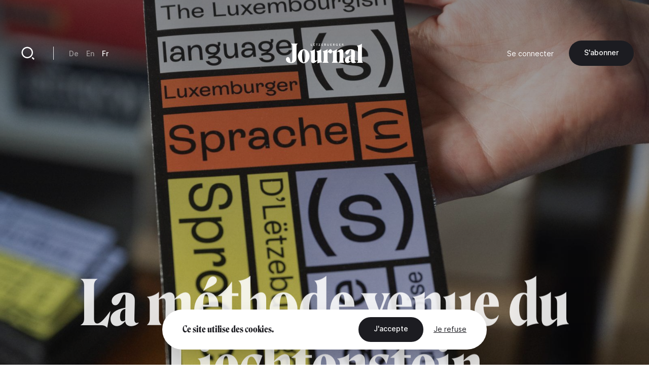

--- FILE ---
content_type: text/html; charset=UTF-8
request_url: https://journal.lu/fr/la-methode-venue-du-liechtenstein
body_size: 16435
content:
<!DOCTYPE html>
<html lang="fr" dir="ltr" prefix="og: https://ogp.me/ns#">
<head>
  <meta charset="utf-8" />
<meta name="description" content="Le Luxembourg s&#039;inspire d&#039;un projet innovant pour enseigner les langues plus rapidement et plus efficacement. Une phase test est en cours. Explications." />
<link rel="canonical" href="https://journal.lu/fr/la-methode-venue-du-liechtenstein" />
<meta property="og:site_name" content="Lëtzebuerger Journal" />
<meta property="og:url" content="https://journal.lu/fr/la-methode-venue-du-liechtenstein" />
<meta property="og:title" content="La méthode venue du Liechtenstein" />
<meta property="og:description" content="Le Luxembourg s&#039;inspire d&#039;un projet innovant pour enseigner les langues plus rapidement et plus efficacement. Une phase test est en cours. Explications." />
<meta property="og:image" content="https://journal.lu/sites/default/files/styles/meta/public/upload/media/image/2024-02/%2A%20Sarah%20Muller%2C%20Expertin%2C%20LOD%2C%20ZLS%2C%20Content%20Creator%2C%20Foto%20-%20Lex%20Kleren%20240227-2.jpg?h=c17af2bd&amp;itok=yFMIrgyS" />
<meta property="og:image:url" content="https://journal.lu/sites/default/files/styles/meta/public/upload/media/image/2024-02/%2A%20Sarah%20Muller%2C%20Expertin%2C%20LOD%2C%20ZLS%2C%20Content%20Creator%2C%20Foto%20-%20Lex%20Kleren%20240227-2.jpg?h=c17af2bd&amp;itok=yFMIrgyS" />
<meta property="og:image:secure_url" content="https://journal.lu/sites/default/files/styles/meta/public/upload/media/image/2024-02/%2A%20Sarah%20Muller%2C%20Expertin%2C%20LOD%2C%20ZLS%2C%20Content%20Creator%2C%20Foto%20-%20Lex%20Kleren%20240227-2.jpg?h=c17af2bd&amp;itok=yFMIrgyS" />
<meta property="profile:username" content="john.doe" />
<meta name="twitter:card" content="summary_large_image" />
<meta name="twitter:description" content="Le Luxembourg s&#039;inspire d&#039;un projet innovant pour enseigner les langues plus rapidement et plus efficacement. Une phase test est en cours. Explications." />
<meta name="twitter:site" content="@letzjournal" />
<meta name="twitter:image" content="https://journal.lu/sites/default/files/styles/meta/public/upload/media/image/2024-02/%2A%20Sarah%20Muller%2C%20Expertin%2C%20LOD%2C%20ZLS%2C%20Content%20Creator%2C%20Foto%20-%20Lex%20Kleren%20240227-2.jpg?h=c17af2bd&amp;itok=yFMIrgyS" />
<meta name="Generator" content="Drupal 10 (https://www.drupal.org); Commerce 3" />
<meta name="MobileOptimized" content="width" />
<meta name="HandheldFriendly" content="true" />
<meta name="viewport" content="width=device-width, initial-scale=1.0" />
<link rel="alternate" hreflang="de" href="https://journal.lu/de/die-liechtenstein-methode" />
<link rel="alternate" hreflang="en" href="https://journal.lu/en/liechtenstein-method" />
<link rel="alternate" hreflang="fr" href="https://journal.lu/fr/la-methode-venue-du-liechtenstein" />

    <title>La méthode venue du Liechtenstein | Lëtzebuerger Journal</title>
    <script>
        if(navigator.userAgent.toLowerCase().indexOf("chrome")>-1){var o=["\n %c made by %c explose %c https://www.explose.com/","font-family:Arial; font-size:15px; color: #fff; background: #000; padding:20px 0 20px 20px","font-family:Arial; font-weight:bold; font-size:15px; color: #fff; background: #000; padding:20px 0 20px 0"," font-size:10px; color: #fff; background: #000; padding:25px 20px 21px"];window.console.log.apply(console,o)}else if(window.console){window.console.log("Made by Explose - https://www.explose.com")};
    </script>
    <link rel="icon" href="/themes/journal/src/img/favicon.svg">
<meta name="viewport" content="width=device-width, initial-scale=1.0, maximum-scale=1.0, user-scalable=0">
    <style type="text/css">
[x-cloak] { display: none !important; }
[js-appear] { opacity: 0; }
</style>
    <script>
  window.user = 0;

  if (window.ReactNativeWebView){
    window.ReactNativeWebView.postMessage(JSON.stringify({ action:"setUser", user: "0" , locale: "fr" }));
  }



</script>




    <meta name="facebook-domain-verification" content="dcf8id4tckzdfetyrg6benng2y3oip" />
    <meta name="google-site-verification" content="HMtVrZxrJaC49eQbcbZ6k_nh4JzmUVPL_u_1iIyn7PA" />
  <link href="/themes/journal/dist/main.b41a6dd49ea07bd5d7dc.css" rel="stylesheet"></head>
  <body class="font-sans text-base text-black antialiased leading-relaxed overflow-x-hidden" x-data :class="{ 'portrait:overflow-y-hidden': $store.app.page == 'home' && $store.app.isMobile }">

  <a href="#main-content" class="sr-only focus:not-sr-only">
    Aller au contenu principal
  </a>

      <a id="main-content" tabindex="-1"></a>

<script type="text/javascript">

function msieversion()
{
  var isIE11 = !!window.MSInputMethodContext && !!document.documentMode;
  return isIE11;
}

if(msieversion()) {

  var bannerContainer = document.createElement("div");
    bannerContainer.className += 'bg-black text-white fixed m-8 rounded-xl left-0 top-0 right-0 z-60 text-center px-14 py-20';

    var bannerTitle = document.createElement("p");
    bannerTitle.innerHTML = 'You are using an old browser.';
    bannerTitle.className += 'font-serif text-midnight text-2xl leading-none mb-10';

    var bannerText = document.createElement("p");
    bannerText.innerHTML = 'Some Lëtzebuerger Journal features may not work, or may not work properly. We recommend you update your browser, or use an alternative browser such as Microsoft Edge, Google Chrome, Firefox or Safari.';
    bannerText.className += 'mb-16';

    var bannerBtn = document.createElement("a");
    bannerBtn.innerHTML = 'Update my browser';
    bannerBtn.href = 'https://browser-update.org/update.html?force_outdated=true';
    bannerBtn.setAttribute("target", "_blank");
    bannerBtn.className += 'text-black bg-white inline-block pt-5 pb-6 px-12 text-sm font-medium rounded-full transition-background duration-200 ease-in-out hover:bg-opacity-80 focus:outline-none';

    bannerContainer.appendChild(bannerTitle);
    bannerContainer.appendChild(bannerText)
    bannerContainer.appendChild(bannerBtn);
    document.body.appendChild(bannerContainer);

}
</script>

<div
id="js-welcome-loading"
class="bg-blue flex fixed inset-0 z-60 overflow-hidden transform"
x-data x-show="$store.app.page !== 'shop' && $store.app.page !== 'userform' && !$store.app.isApp">
  <div id="js-loader-logo" class="w-96 h-96 m-auto md:w-128 md:h-128"></div>
</div>

<template x-data x-if="$store.app.isMobile">
  <div
id="navbar"
class="fixed left-0 bottom-0 right-0 mb-6 z-50"
x-data="{ langsOpened: false, isShowed: true }"
@scroll.window="if($store.app.page != 'home') { ((window.scrollY > 10) && (window.scrollDirection() == 'bottom')) ? isShowed = false : isShowed = true }"
x-show="isShowed"
x-transition:enter="transition ease-out duration-200"
x-transition:enter-start="opacity-0 transform translate-y-full"
x-transition:enter-end="opacity-100 transform translate-y-0"
x-transition:leave="transition ease-in duration-200"
x-transition:leave-start="opacity-100 transform translate-y-0"
x-transition:leave-end="opacity-0 transform translate-y-full"
>

  <script type="text/jscript">
    window.H.attach(document.getElementById('navbar').querySelectorAll("a:not([data-router-disabled=\"true\"]"));
  </script>

  <div class="m-auto w-min">

    <div
    x-show="langsOpened"
    x-transition:enter="transition ease-out duration-200"
    x-transition:enter-start="opacity-0 transform translate-y-2"
    x-transition:enter-end="opacity-100 transform translate-y-0"
    x-transition:leave="transition ease-in duration-200"
    x-transition:leave-start="opacity-100 transform translate-y-0"
    x-transition:leave-end="opacity-0 transform translate-y-2"
    class="flex justify-end mb-6">
      <div class="bg-white rounded-lg shadow-md p-8">
           <ul class="js-language-switcher flex flex-wrap items-center space-y-3 md:space-y-0 md:space-x-6"><li class="w-full md:w-auto"><a href="/de/die-liechtenstein-methode" class="text-sm font-medium opacity-50 transition duration-200 hover:opacity-100" x-data="{}" :class="{ &#039;text-white&#039; : !$store.app.headerIsMinified &amp;&amp; $store.app.headerIsNegative &amp;&amp; !$store.app.isMobile }" data-router-disabled="true" hreflang="de" data-drupal-link-system-path="node/1954">De</a></li><li class="w-full md:w-auto"><a href="/en/liechtenstein-method" class="text-sm font-medium opacity-50 transition duration-200 hover:opacity-100" x-data="{}" :class="{ &#039;text-white&#039; : !$store.app.headerIsMinified &amp;&amp; $store.app.headerIsNegative &amp;&amp; !$store.app.isMobile }" data-router-disabled="true" hreflang="en" data-drupal-link-system-path="node/1954">En</a></li><li class="w-full md:w-auto"><a href="/fr/la-methode-venue-du-liechtenstein" class="text-sm font-medium opacity-50 transition duration-200 hover:opacity-100 opacity-100 is-active" x-data="{}" :class="{ 'text-white' : !$store.app.headerIsMinified &amp;&amp; $store.app.headerIsNegative &amp;&amp; !$store.app.isMobile }" data-router-disabled="true" hreflang="fr" data-drupal-link-system-path="node/1954" aria-current="page">Fr</a></li></ul>


      </div>
    </div>

    <div class="bg-black-700 rounded-full flex items-stretch shadow-md py-4 px-4">

      <ul class="flex items-stretch justify-between w-full mx-4">
        <li>
          <a
             href="/fr"
             class="block w-20 h-16 rounded-full flex"
             :class="{ 'opacity-50': $store.app.page != 'home' }">
            <svg xmlns="http://www.w3.org/2000/svg" viewBox="0 0 24 24" class="w-10 m-auto" aria-hidden="true"><path class="fill-white" d="M21 20a1 1 0 0 1-1 1H4a1 1 0 0 1-1-1V9.49a1 1 0 0 1 .386-.79l8-6.222a1 1 0 0 1 1.228 0l8 6.222a1 1 0 0 1 .386.79V20zm-2-1V9.978l-7-5.444-7 5.444V19h14z"/></svg>
          </a>
        </li>
        <li>
          <a
             href="/fr/articles"
             class="block w-20 h-16 rounded-full flex"
             :class="{ 'opacity-50': $store.app.page != 'search' }">
            <svg xmlns="http://www.w3.org/2000/svg" viewBox="0 0 24 24" class="w-10 m-auto" aria-hidden="true"><path class="fill-white" d="M11 2c4.968 0 9 4.032 9 9s-4.032 9-9 9-9-4.032-9-9 4.032-9 9-9zm0 16c3.867 0 7-3.133 7-7 0-3.868-3.133-7-7-7-3.868 0-7 3.132-7 7 0 3.867 3.132 7 7 7zm8.485.071l2.829 2.828-1.415 1.415-2.828-2.829 1.414-1.414z"/></svg>
          </a>
        </li>
        <li class="ios-hide">
          <a
             href="/fr/products"
             class="block w-20 h-16 rounded-full flex"
             :class="{ 'opacity-50': $store.app.page != 'shop' }">
            <svg xmlns="http://www.w3.org/2000/svg" viewBox="0 0 24 24" class="w-10 m-auto" aria-hidden="true"><path class="fill-white" d="M20 22H4a1 1 0 0 1-1-1V3a1 1 0 0 1 1-1h16a1 1 0 0 1 1 1v18a1 1 0 0 1-1 1zm-1-2V4H5v16h14zM9 6v2a3 3 0 0 0 6 0V6h2v2A5 5 0 0 1 7 8V6h2z"/></svg>
          </a>
        </li>
        <li>
          <a
             href="/fr/user/login"
             class="block w-20 h-16 rounded-full flex"
             :class="{ 'opacity-50': ($store.app.page != 'account' && $store.app.page != 'userform') }">
            <svg xmlns="http://www.w3.org/2000/svg" viewBox="0 0 24 24" class="w-10 m-auto" aria-hidden="true"><path class="fill-white" d="M4 22a8 8 0 1 1 16 0h-2a6 6 0 1 0-12 0H4zm8-9c-3.315 0-6-2.685-6-6s2.685-6 6-6 6 2.685 6 6-2.685 6-6 6zm0-2c2.21 0 4-1.79 4-4s-1.79-4-4-4-4 1.79-4 4 1.79 4 4 4z"/></svg>
          </a>
        </li>
      </ul>

      <button class="rounded-full flex items-center pl-6 pr-4 focus:outline-none"
              @click="langsOpened = ! langsOpened"
              :class="{ 'bg-white': langsOpened, 'bg-white bg-opacity-5': !langsOpened }">
        <span class="uppercase text-xs font-medium" :class="{ 'text-black': langsOpened, 'text-white': !langsOpened }">fr</span>
        <svg
             xmlns="http://www.w3.org/2000/svg"
             viewBox="0 0 24 24"
             width="22"
             height="22"
             class="transform"
             :class="{ 'rotate-180': langsOpened }">
          <path :class="{ 'fill-black': langsOpened, 'fill-white': !langsOpened }" d="M12 15l-4.243-4.243 1.415-1.414L12 12.172l2.828-2.829 1.415 1.414z"/></svg>
      </button>

    </div>

  </div>

</div>
</template>

<template x-data x-if="!$store.app.light">
  <header class="header">

  <script type="text/jscript">
    window.H.attach(document.querySelector('.header').querySelectorAll('[data-router-enabled]'))
  </script>

  <div
  x-data
  :class="{
    'bg-white shadow-sm py-8 header-wrapper-is-minified' : $store.app.headerIsMinified,
    'py-16 md:pt-32' : !$store.app.headerIsMinified,
    'landscape:absolute' : $store.app.page == 'home' && $store.app.isMobile
  }"
  class="header-wrapper fixed z-40 left-0 right-0 top-0 transition-padding duration-200 ease-in-out">

    <div class="flex justify-between items-center px-8 lg:container">

      <a href="/fr" data-router-enabled class="block m-auto overflow-hidden h-14 order-2 md:h-16 lg:h-16">


        <svg
          :class="{ '-translate-y-full opacity-0' : $store.app.headerIsMinified }"
          xmlns="http://www.w3.org/2000/svg" overflow="visible" viewBox="0 0 458 121" class="m-auto transform transition-all duration-500 ease-in-out h-full object-contain max-w-full"><path :class="{ 'fill-white' : $store.app.headerIsNegative, 'fill-black' : !$store.app.headerIsNegative }" class="transition duration-1000 linear" d="M29.3 3.8c2.9 1.3 5.1 3.3 6.6 6 1.4 2.7 2.1 5.9 2.1 9.7v70.3c0 8.5-.7 14.9-2.1 19-1.4 4.1-3.1 6.2-5.1 6.2-2 0-3.4-.9-4.1-2.7-.7-1.8-1.3-4.8-1.7-8.9a31 31 0 00-4.1-14.3 10.8 10.8 0 00-9.8-5.6c-2.3 0-4.3.7-6 2-1.7 1.3-2.9 3-3.8 5.1-.9 2-1.3 4.3-1.3 6.6 0 3.6 1 7.1 3.1 10.5 2.1 3.5 5.4 6.3 9.9 8.6a38.9 38.9 0 0017.6 3.4 37 37 0 0015.6-3.3c4.8-2.2 8.7-5.5 11.7-10a30 30 0 004.4-16.6V19.5c0-3.8.6-7 1.9-9.8 1.3-2.8 3.2-4.8 5.7-5.9v-.5H29.3v.5zM130 49.2a37.2 37.2 0 00-10.9-9 28.1 28.1 0 00-13.5-3.3 28 28 0 00-13.4 3.3 34.8 34.8 0 00-10.9 9 46.6 46.6 0 00-7.3 45c1.8 5 4.2 9.5 7.4 13.4a37 37 0 0011 9.2 28.3 28.3 0 0026.7.1 34 34 0 0010.9-9.2 46.6 46.6 0 0010.1-29.3A44.2 44.2 0 00130 49.2zm-15.6 48.3a48 48 0 01-3.4 13.2c-1.5 3.2-3.3 4.8-5.4 4.8-2.1 0-3.9-1.6-5.4-4.8a45 45 0 01-3.3-13.2 155.6 155.6 0 010-38.3c.7-5.5 1.8-9.8 3.3-13 1.5-3.2 3.3-4.7 5.4-4.7 2.2 0 4.1 1.6 5.6 4.7 1.5 3.2 2.6 7.5 3.3 13a152.7 152.7 0 01-.1 38.3zm96.8 11.7a29 29 0 01-1.5-10.4V36h-.3a34.2 34.2 0 01-7.8 5.6 51.4 51.4 0 01-21.3 6.1v.5c2.3 1.2 4 3.1 5 5.6 1 2.5 1.5 6 1.5 10.4v36.2l-5.6 3.4a9.2 9.2 0 01-4.9 1.4c-1.5-.1-2.7-.9-3.6-2.5-.9-1.6-1.3-3.9-1.3-7.1V36h-.4a32.5 32.5 0 01-7.6 5.6 51.4 51.4 0 01-21.3 6.1v.5c2.3 1.2 4 3.1 5.1 5.6 1.1 2.5 1.6 6 1.6 10.4V104c0 4.8 1.1 8.6 3.2 11.6 2.1 2.9 5.3 4.4 9.5 4.4 2.9 0 6-1 9.2-2.9 3.2-1.9 6.2-4.2 9.1-6.9 2.8-2.7 5.2-5.2 7-7.4l.3.2-.2 3.4-.1 4.3V121h.5c4.2-1.9 8.7-3.3 13.6-4.2 4.9-.9 9.9-1.3 15.1-1.4v-.5a10.5 10.5 0 01-4.8-5.7zm131.8 2.2c-.9-2.5-1.4-5.3-1.4-8.2V52.9c0-4.8-1.1-8.6-3.4-11.6a11.7 11.7 0 00-9.7-4.4c-2.8 0-6 .9-9.3 2.6a53.6 53.6 0 00-16.7 13.2l-.3-.2.2-3.4.1-4.3V36h-.5c-1.9 2-4.6 3.9-7.9 5.7a53.8 53.8 0 01-19.9 6 13 13 0 00-2.9-7 8.8 8.8 0 00-7-3.7c-2.2 0-4.5.9-6.9 2.7a30.2 30.2 0 00-10.3 15.5l-.3-.2.2-4.6.1-5.8V36h-.5c-1.9 2-4.5 3.9-7.8 5.7a51.4 51.4 0 01-21.3 6.1v.5c2.3 1.2 4 3 5.1 5.2 1.1 2.2 1.6 5.3 1.6 9.3v40.4a18.2 18.2 0 01-6.7 14.2v.5h36v-.5a19.1 19.1 0 01-4.7-6.1 17.9 17.9 0 01-1.8-8.1v-45l2.1-2.2a3 3 0 012.4-1c1 0 2 .4 3 1.1 1 .7 2 1.6 3 2.5 1 1 2.1 1.8 3.3 2.5 1.2.7 2.5 1.1 4 1.1 2.3 0 4.5-1.1 6.4-3.2 1.9-2.1 2.9-5.1 2.9-8.9v-.9a10 10 0 013.6 4.3c1.1 2.2 1.6 5.3 1.6 9.3v40.4a18.2 18.2 0 01-6.7 14.2v.5h35.9v-.5c-1.9-2-3.5-4.2-4.6-6.4a17 17 0 01-1.7-7.6V55.1c1.7-1.1 3.7-2 5.9-2.5a16 16 0 015.3-.7c1.7.1 3 .9 3.8 2.5.8 1.6 1.2 3.9 1.2 7.1v41.8a18.4 18.4 0 01-6.1 14v.5H347v-.5a12.7 12.7 0 01-4-5.9zm73.9.5a6 6 0 01-2.2.4c-1.5 0-2.8-.7-4-2.1a9.2 9.2 0 01-1.7-5.9l.2-11.5a8141.1 8141.1 0 00.6-25.9l.2-11.3a18 18 0 00-2.8-10.4 17.5 17.5 0 00-8.4-6.2 48.6 48.6 0 00-25.1-.7 41 41 0 00-10.3 4.1c-3.1 1.8-5.6 4-7.5 6.6a14.8 14.8 0 00-2.8 9c0 3.2.9 5.6 2.6 7.5a8.5 8.5 0 006.4 2.7c2.1 0 4-.6 5.6-1.9 1.6-1.3 3.1-2.9 4.3-5 1.3-2 2.4-4.2 3.4-6.4l2.8-6.4c.9-2 1.9-3.7 2.8-5 1-1.3 2.1-1.9 3.3-1.9.9 0 1.6.5 2.1 1.4.5 1 .8 2.2.8 3.7l-.1 9.2-.2 12.1-.1 6.3c-8.2 1.2-15 3.2-20.4 5.9a33 33 0 00-12.2 9.6c-2.7 3.7-4 7.8-4 12.1 0 3.8.7 7 2.1 9.6a14.8 14.8 0 0013.1 8.1 21.6 21.6 0 0013.3-4.8c2.3-1.7 4.8-3.9 7.5-6.8h.2c.2 2.4.8 4.4 1.9 6 1.4 2 3.3 3.5 5.5 4.4 2.2.9 4.6 1.4 7.2 1.4a28.4 28.4 0 0013.5-3.6c2.1-1.2 3.7-2.7 5-4.4l-.5-1.1a5 5 0 01-2.1 1.2zm-30.5-17.3l-.1 11.2c-1.2.8-2.3 1.4-3.4 1.8-1.1.4-2.2.6-3.2.6-1.9 0-3.4-.9-4.5-2.7a16.3 16.3 0 01-1.6-8.2c0-2.9.3-5.8 1-8.7.7-2.8 2-5.3 3.9-7.2a14 14 0 018.2-3.7l-.1 4.1-.2 12.8zm66.9 17.2a19.3 19.3 0 01-1.8-8.7V3.3h-.5c-1.9 2-4.6 3.9-7.9 5.7a54 54 0 01-21.7 6.1v.5c2 1.2 3.7 3.2 4.9 6a21 21 0 011.8 8.5v73.1c0 3.4-.5 6.2-1.6 8.6a14 14 0 01-4.5 5.6v.5h36v-.5a13.8 13.8 0 01-4.7-5.6zM155.7 13.6h-5.1V3.5h-2.1v12h7.2zm15.9 0h-6.2v-3.4h5.6V8.4h-5.6v-3h5.9V3.5h-8v12h8.3zm-5.9-11.2c.4 0 .6-.1.9-.3.2-.2.4-.5.4-.8a1 1 0 00-.4-.8c-.3-.4-.6-.5-.9-.5-.4 0-.6.1-.9.4-.2.2-.3.5-.3.8 0 .3.1.6.3.8.2.3.5.4.9.4zm3.3 0c.4 0 .6-.1.9-.3.2-.2.4-.5.4-.8a1 1 0 00-.4-.8c-.2-.4-.5-.5-.9-.5s-.6.1-.9.4c-.2.2-.3.5-.3.8 0 .3.1.6.3.8.3.3.6.4.9.4zm13.2 13.1h2.1V5.4h3.7V3.5h-9.5v1.9h3.7zm21.6-1.9h-6.7l6.6-8.2V3.5h-9v1.9h6.4l-6.5 8.2v1.9h9.2zm16.3 0H214v-3.4h5.5V8.4H214v-3h5.8V3.5h-8v12h8.3zm14.2 1.7l1.5-.6c.4-.3.8-.6 1-1.1.3-.4.4-1 .4-1.7 0-.8-.2-1.5-.7-2-.5-.5-1.1-.8-1.9-.9a3 3 0 001.5-1c.4-.4.6-1 .6-1.7 0-.5-.1-1-.3-1.4-.2-.4-.5-.7-.8-.9l-1.2-.5-1.3-.2h-4.7v12h4.3c.5.2 1 .2 1.6 0zm-3.9-10h1.7c.8 0 1.4.1 1.8.3.4.2.6.6.6 1.2 0 .5-.2.9-.6 1.2-.4.3-.9.4-1.6.4h-1.9V5.3zm0 8.4v-3.5h2c.9 0 1.5.1 2 .4.4.2.6.7.6 1.3 0 .4-.1.7-.3 1l-.7.5-.9.2-.9.1h-1.8zm16.3.9c.4.4.9.7 1.5.9.6.2 1.2.3 1.9.3s1.3-.1 1.9-.3a4 4 0 002.5-2.4 6 6 0 00.4-2V3.5h-2.1V11l-.1 1c-.1.3-.2.7-.4.9l-.8.7c-.3.2-.8.3-1.3.3s-.9-.1-1.3-.3l-.8-.7c-.2-.3-.4-.6-.4-.9l-.1-1V3.5h-2.1v7.6c0 .7.1 1.4.4 2 0 .6.3 1.1.8 1.5zm25.2-1h-6.1v-3.4h5.5V8.4h-5.5v-3h5.8V3.5h-8v12h8.3zm10.4-3.2h1.6l2.8 5.1h2.6l-3.2-5.3c.8-.2 1.5-.6 2-1.1.5-.5.7-1.3.7-2.1 0-.6-.1-1.2-.4-1.6a3.5 3.5 0 00-2.4-1.7l-1.6-.2h-4.2v12h2.1v-5.1zm0-5.1h1.9l.8.1c.3 0 .5.1.8.3l.6.5a1.9 1.9 0 010 1.7l-.6.5-.8.3-.9.1h-1.7V5.3zm15.9 8.8c.6.6 1.3 1 2.1 1.3.8.3 1.7.5 2.7.5l2.5-.2 2-.7V8.7h-4.6v1.8h2.5v3.1a6 6 0 01-2.4.4c-.7 0-1.3-.1-1.8-.3a3 3 0 01-1.3-.9c-.4-.4-.7-.9-.8-1.4-.2-.5-.3-1.1-.3-1.8 0-.6.1-1.2.3-1.7l.8-1.4a3.8 3.8 0 013-1.2 4 4 0 011.8.4c.5.2 1 .5 1.3.9l1.5-1.6a5 5 0 00-1.9-1.1c-.8-.3-1.7-.4-2.6-.4-.9 0-1.8.1-2.6.4a6 6 0 00-4 5.9c0 .9.2 1.8.5 2.6.2.4.7 1.1 1.3 1.7zm26.2-.5h-6.1v-3.4h5.5V8.4h-5.5v-3h5.8V3.5h-7.9v12h8.2zm10.4-3.2h1.6l2.8 5.1h2.6l-3.2-5.3c.8-.2 1.5-.6 2-1.1.5-.5.7-1.3.7-2.1 0-.6-.1-1.2-.4-1.6a3.5 3.5 0 00-2.4-1.7l-1.6-.2h-4.2v12h2.1v-5.1zm0-5.1h1.9l.8.1c.3 0 .5.1.8.3l.6.5a1.9 1.9 0 010 1.7l-.6.5-.8.3-.9.1h-1.7V5.3z"/></svg>


        
        <svg
        :class="{ '-translate-y-full' : $store.app.headerIsMinified, 'opacity-0' : !$store.app.headerIsMinified }"
        xmlns="http://www.w3.org/2000/svg" viewBox="0 0 188 188" class="m-auto transform transition-all duration-500 ease-in-out h-full object-contain"><rect width="188" height="188" rx="56"/><path fill="#fff" d="M97.6 66v53A19.5 19.5 0 0178 138.3h-1a19.8 19.8 0 01-19.8-19.8v-5a12.3 12.3 0 0112.2-12.3 12 12 0 0112.1 12v5.3a19.8 19.8 0 0019.8 19.8h1A19.5 19.5 0 00122 119V66.1a20.9 20.9 0 012.1-9.9 13.5 13.5 0 016.7-6.1v-.5h-42v.5a13.5 13.5 0 016.7 6.1 20.9 20.9 0 012.2 9.9"/></svg>

      </a>

      <div class="hidden md:justify-end md:order-3 md:flex md:w-128">
        
        <ul class="flex flex-wrap items-center space-x-12">
      <li>
                <a href="/fr/user/login" data-router-enabled class="text-sm" x-data :class="{ 'text-white': $store.app.headerIsNegative && !$store.app.headerIsMinified }">Se connecter</a>
      
      </li>
  
    <li class="ios-hide">
    <a
href="/fr/products"data-router-enabled class="bg-black text-white inline-block pt-5 pb-6 px-12 text-sm font-medium rounded-full whitespace-nowrap transition-background duration-200 ease-in-out hover:bg-opacity-80 focus:outline-none">
 S&#039;abonner
</a>
  </li>
  
</ul>



      </div>

      <div class="hidden md:flex md:items-center md:divide-x md:divide-black-100 md:order-1 md:w-128">

        <a href="/fr/articles" data-router-enabled class="block relative w-20 h-20 flex group">
          <svg xmlns="http://www.w3.org/2000/svg" viewBox="0 0 24 24" class="w-12 m-auto relative z-10"  aria-hidden="true"><path class="fill-black transition group-hover:fill-white" :class="{ 'fill-white' : $store.app.headerIsNegative && !$store.app.headerIsMinified, 'fill-black' : !$store.app.headerIsNegative && $store.app.headerIsMinified }" d="M11 2c4.968 0 9 4.032 9 9s-4.032 9-9 9-9-4.032-9-9 4.032-9 9-9zm0 16c3.867 0 7-3.133 7-7 0-3.868-3.133-7-7-7-3.868 0-7 3.132-7 7 0 3.867 3.132 7 7 7zm8.485.071l2.829 2.828-1.415 1.415-2.828-2.829 1.414-1.414z"/></svg>
          <div class="absolute inset-0 bg-black rounded-full z-0 transform scale-0 transition-transform duration-200 group-hover:scale-110"></div>
        </a>

        <div class="border-l border-black-100 ml-10 pl-12">
             <ul class="js-language-switcher flex flex-wrap items-center space-y-3 md:space-y-0 md:space-x-6"><li class="w-full md:w-auto"><a href="/de/die-liechtenstein-methode" class="text-sm font-medium opacity-50 transition duration-200 hover:opacity-100" x-data="{}" :class="{ &#039;text-white&#039; : !$store.app.headerIsMinified &amp;&amp; $store.app.headerIsNegative &amp;&amp; !$store.app.isMobile }" data-router-disabled="true" hreflang="de" data-drupal-link-system-path="node/1954">De</a></li><li class="w-full md:w-auto"><a href="/en/liechtenstein-method" class="text-sm font-medium opacity-50 transition duration-200 hover:opacity-100" x-data="{}" :class="{ &#039;text-white&#039; : !$store.app.headerIsMinified &amp;&amp; $store.app.headerIsNegative &amp;&amp; !$store.app.isMobile }" data-router-disabled="true" hreflang="en" data-drupal-link-system-path="node/1954">En</a></li><li class="w-full md:w-auto"><a href="/fr/la-methode-venue-du-liechtenstein" class="text-sm font-medium opacity-50 transition duration-200 hover:opacity-100 opacity-100 is-active" x-data="{}" :class="{ 'text-white' : !$store.app.headerIsMinified &amp;&amp; $store.app.headerIsNegative &amp;&amp; !$store.app.isMobile }" data-router-disabled="true" hreflang="fr" data-drupal-link-system-path="node/1954" aria-current="page">Fr</a></li></ul>


        </div>
      </div>

    </div>

  </div>

</header>
</template>

<div class="flex flex-wrap">

  <div class="w-full" data-scroll-container x-data :class="{'order-2 lg:ml-auto lg:w-4/6 lg:min-h-screen lg:flex lg:flex-col lg:justify-between': $store.app.light}">

    <template x-data x-if="$store.app.light">
    <header class="header-light container mt-16 absolute top-0 left-0 right-0 z-10 md:relative md:left-auto md:right-auto md:top-auto md:my-24 md:mx-auto lg:mb-32 xl:mb-48" :class="{ 'lg:max-w-screen-md xl:max-w-screen-lg' : $store.app.page == 'shop', 'md:max-w-screen-sm' : $store.app.page !== 'shop' }">

  <script type="text/jscript">
    window.H.attach(document.querySelector('.header-light').querySelectorAll('[data-router-enabled]'))
  </script>

  <div class="header-light-wrapper flex items-center">

    <a href="/fr" data-router-enabled>
      <svg xmlns="http://www.w3.org/2000/svg" viewBox="0 0 188 188" class="w-20"><rect width="188" height="188" rx="56"/><path fill="#fff" d="M97.6 66v53A19.5 19.5 0 0178 138.3h-1a19.8 19.8 0 01-19.8-19.8v-5a12.3 12.3 0 0112.2-12.3 12 12 0 0112.1 12v5.3a19.8 19.8 0 0019.8 19.8h1A19.5 19.5 0 00122 119V66.1a20.9 20.9 0 012.1-9.9 13.5 13.5 0 016.7-6.1v-.5h-42v.5a13.5 13.5 0 016.7 6.1 20.9 20.9 0 012.2 9.9"/></svg>
    </a>

    <div class="hidden md:border-l md:border-black-100 md:ml-10 md:pl-12 md:block">
         <ul class="js-language-switcher flex flex-wrap items-center space-y-3 md:space-y-0 md:space-x-6"><li class="w-full md:w-auto"><a href="/de/die-liechtenstein-methode" class="text-sm font-medium opacity-50 transition duration-200 hover:opacity-100" x-data="{}" :class="{ &#039;text-white&#039; : !$store.app.headerIsMinified &amp;&amp; $store.app.headerIsNegative &amp;&amp; !$store.app.isMobile }" data-router-disabled="true" hreflang="de" data-drupal-link-system-path="node/1954">De</a></li><li class="w-full md:w-auto"><a href="/en/liechtenstein-method" class="text-sm font-medium opacity-50 transition duration-200 hover:opacity-100" x-data="{}" :class="{ &#039;text-white&#039; : !$store.app.headerIsMinified &amp;&amp; $store.app.headerIsNegative &amp;&amp; !$store.app.isMobile }" data-router-disabled="true" hreflang="en" data-drupal-link-system-path="node/1954">En</a></li><li class="w-full md:w-auto"><a href="/fr/la-methode-venue-du-liechtenstein" class="text-sm font-medium opacity-50 transition duration-200 hover:opacity-100 opacity-100 is-active" x-data="{}" :class="{ 'text-white' : !$store.app.headerIsMinified &amp;&amp; $store.app.headerIsNegative &amp;&amp; !$store.app.isMobile }" data-router-disabled="true" hreflang="fr" data-drupal-link-system-path="node/1954" aria-current="page">Fr</a></li></ul>


    </div>

    <div class="hidden md:ml-auto md:block">
      <a
href="/fr"data-router-enabled class="bg-black text-white inline-block pt-5 pb-6 px-12 text-sm font-medium rounded-full whitespace-nowrap transition-background duration-200 ease-in-out hover:bg-opacity-80 focus:outline-none">
 Retour
</a>
    </div>

  </div>

</header>
    </template>

    <main role="main" :class="{'portrait:h-screen landscape:h-screen-sm': $store.app.page == 'home' && $store.app.isMobile}" data-router-wrapper>
        <article
class="relative h-full "
data-router-view="article" data-href-en="/en/liechtenstein-method" data-href-de="/de/die-liechtenstein-methode" data-href-fr="/fr/la-methode-venue-du-liechtenstein">

        <div x-data x-init="window.createLoginCookie(1954)"></div>
    
  <div class="md:hidden">
    <div class="pageback fixed w-28 h-28 z-50 flex left-0 top-0 z-20 md:flex-none md:w-auto md:h-auto md:relative md:z-0">
  <button x-on:click="history.back();" class="w-16 h-16 bg-black shadow-sm flex rounded-full m-auto md:m-0">
    <svg xmlns="http://www.w3.org/2000/svg" viewBox="0 0 24 24" width="24" height="24" class="w-16 m-auto">
      <path class="fill-white" d="M10.828 12l4.95 4.95-1.414 1.414L8 12l6.364-6.364 1.414 1.414z"/>
    </svg>
  </button>
</div>
  </div>

  <header class="relative mb-24 aspect-ratio-narrow bg-black sm:aspect-ratio-square sm:mb-32 lg:mb-48 xl:mb-64">

    <div class="absolute inset-0 flex overflow-hidden pt-32 md:pt-48">

      <div class="container m-auto text-center relative z-20">

        <h1 js-appear class="font-serif text-3xl leading-tight mb-8 text-white break-words pt-8 -mt-8 sm:text-4xl md:mb-16 md:text-5xl lg:text-6xl lg:leading-none xl:text-7xl">La méthode venue du Liechtenstein</h1>

        
                <span js-appear class="text-sm text-white md:text-base">
          Par&nbsp;<a href="/fr/audrey-somnard" class="inline-block hover:underline">Audrey Somnard</a>,&nbsp;<a href="/fr/lex-kleren" class="inline-block hover:underline">Lex Kleren</a>        </span>
        
        <time js-appear class="block text-sm text-white md:text-base">
        Publié le 12 avr. 2024
        </time>

        <span js-appear class="block text-sm text-white md:text-base">
          
                                      
                                          </span>

      </div>

      <div class="absolute z-10 inset-0 bg-gradient-to-b from-black opacity-50"></div>

            <div data-scroll data-scroll-speed="-2" class="absolute inset-0 cover">
        <picture>
                  <source srcset="/sites/default/files/styles/2000_square/public/upload/media/image/2024-02/%2A%20Sarah%20Muller%2C%20Expertin%2C%20LOD%2C%20ZLS%2C%20Content%20Creator%2C%20Foto%20-%20Lex%20Kleren%20240227-2.jpg?h=c17af2bd&amp;itok=lJpZ_LxS 1x, /sites/default/files/styles/2000_square/public/upload/media/image/2024-02/%2A%20Sarah%20Muller%2C%20Expertin%2C%20LOD%2C%20ZLS%2C%20Content%20Creator%2C%20Foto%20-%20Lex%20Kleren%20240227-2.jpg?h=c17af2bd&amp;itok=lJpZ_LxS 2x" media="(min-width: 1600px)" type="image/jpeg" width="2000" height="2000"/>
              <source srcset="/sites/default/files/styles/1600_square/public/upload/media/image/2024-02/%2A%20Sarah%20Muller%2C%20Expertin%2C%20LOD%2C%20ZLS%2C%20Content%20Creator%2C%20Foto%20-%20Lex%20Kleren%20240227-2.jpg?h=c17af2bd&amp;itok=fm2fh88o 1x, /sites/default/files/styles/2000_square/public/upload/media/image/2024-02/%2A%20Sarah%20Muller%2C%20Expertin%2C%20LOD%2C%20ZLS%2C%20Content%20Creator%2C%20Foto%20-%20Lex%20Kleren%20240227-2.jpg?h=c17af2bd&amp;itok=lJpZ_LxS 2x" media="(min-width: 1280px)" type="image/jpeg" width="1600" height="1600"/>
              <source srcset="/sites/default/files/styles/1280_square/public/upload/media/image/2024-02/%2A%20Sarah%20Muller%2C%20Expertin%2C%20LOD%2C%20ZLS%2C%20Content%20Creator%2C%20Foto%20-%20Lex%20Kleren%20240227-2.jpg?h=c17af2bd&amp;itok=vNkqoHw8 1x, /sites/default/files/styles/1600_square/public/upload/media/image/2024-02/%2A%20Sarah%20Muller%2C%20Expertin%2C%20LOD%2C%20ZLS%2C%20Content%20Creator%2C%20Foto%20-%20Lex%20Kleren%20240227-2.jpg?h=c17af2bd&amp;itok=fm2fh88o 2x" media="(min-width: 640px)" type="image/jpeg" width="1280" height="1280"/>
              <source srcset="/sites/default/files/styles/640_square/public/upload/media/image/2024-02/%2A%20Sarah%20Muller%2C%20Expertin%2C%20LOD%2C%20ZLS%2C%20Content%20Creator%2C%20Foto%20-%20Lex%20Kleren%20240227-2.jpg?h=c17af2bd&amp;itok=nEMO_oQJ 1x, /sites/default/files/styles/1280_square/public/upload/media/image/2024-02/%2A%20Sarah%20Muller%2C%20Expertin%2C%20LOD%2C%20ZLS%2C%20Content%20Creator%2C%20Foto%20-%20Lex%20Kleren%20240227-2.jpg?h=c17af2bd&amp;itok=vNkqoHw8 2x" media="(min-width: 0px)" type="image/jpeg" width="640" height="640"/>
                  <img width="640" height="640" src="/sites/default/files/styles/640_square/public/upload/media/image/2024-02/%2A%20Sarah%20Muller%2C%20Expertin%2C%20LOD%2C%20ZLS%2C%20Content%20Creator%2C%20Foto%20-%20Lex%20Kleren%20240227-2.jpg?h=c17af2bd&amp;itok=nEMO_oQJ" alt="" loading="lazy" class="w-full" />

  </picture>

    </div>
  
    </div>



  </header>

  <div class="space-y-24 overflow-hidden md:space-y-32 lg:space-y-48 xl:space-y-56">

                      
      
    
    <section class="container relative z-0 md:max-w-screen-sm lg:max-w-screen-md">
      <div class="font-serif text-xl sm:text-2xl md:text-3xl md:leading-tight lg:text-4xl">
        <p>Le Luxembourg s'inspire d'un projet innovant pour enseigner les langues plus rapidement et plus efficacement. Une phase test est en cours. Explications.</p>

      </div>
    </section>

    
                  <section class="paragraph paragraph--type-- container md:max-w-screen-sm lg:max-w-screen-md">
          <div class="editor">
            <p>Le défi linguistique au Luxembourg est constant. Avec une population à plus de 47% étrangère, des dizaines de milliers de frontalier·ère·s qui viennent travailler chaque jour, le pays a toujours tiré sa force du multilinguisme. Jongler d'une langue à l'autre est un exercice quotidien qui force l'admiration à l'étranger, ici parler quatre langues est considéré comme banal, s'exprimer dans la langue de son interlocuteur·rice, une forme de politesse. Mais avec l'arrivée constante de primo-arrivant·e·s, la crise migratoire et la croissance de la population en général, les besoins en apprentissage des langues explosent, en particulier pour le luxembourgeois et le français.</p>

<p>C'est pourquoi les professionnel·le·s du secteur sont toujours à l'affût de nouvelles méthodes pour améliorer l'apprentissage des langues. C'est comme cela que Pierre Reding, commissaire à la langue luxembourgeoise, a trouvé une méthode pour apprendre l'allemand en six semaines seulement, pour arriver au niveau A2, venant du… Liechtenstein. Nous avons parlé à Luc Schmitz, directeur adjoint de l'Institut national des langues Luxembourg (INLL), qui multiplie les rencontres et les contacts avec l'association locale <a href="https://21.liela.li/" target="_blank">LieLa</a>. L'équipe luxembourgeoise doit retourner sur place au mois de juin pour consolider les liens : "Nous sommes allés une première fois au Liechtenstein il y a un an et demi environ, pour visiter les classes, voir le matériel et se donner une idée de comment se passe un cours concrètement. À l'INLL nous mettons l'accent sur l'aspect communicatif des langues, mais pas autant qu'avec cette méthode." L'équipe de LieLa a récemment passé deux semaines à Luxembourg pour transmettre sa méthode à une demi-douzaine d'enseignant·e·s de l'Institut national des langues (INLL) et de la Formation des adultes (SFA), une collaboration inédite entre les deux administrations dans ce domaine.</p>
          </div>
        </section>
                                                                                                                                            
    <section class="relative z-10 bg-yellow pb-32 lg:pb-48">
      <div class="absolute h-72 bg-gradient-to-t from-yellow left-0 top-0 right-0 transform -translate-y-full md:h-80 lg:h-96"></div>
      <div class="container lg:max-w-screen-md">

                              <h2 class="font-serif text-2xl text-center leading-tight mb-16 sm:text-3xl lg:text-4xl xl:text-5xl">Accède à la suite du contenu.
</h2>
                  
                    <div class="ios-hide">
              <div class="views-element-container"><div class="js-view-dom-id-947bb4c8b45817093d893e6f68a275131109d78eb29ea71176b12cf86b062802">
  
  
  

  
  
  

  <ul class="divide-y divide-black divide-opacity-10">
    <li class="mt-8 pt-8">
    
<div class="w-full sm:flex sm:justify-between">
  <div>
    <h3 class="font-serif leading-tight text-xl">

  <div class="field field--name-title field--type-string">Abonnement annuel</div>
</h3>
    <div class="flex text-base mt-3"> 
      <div>

  <div class="product--variation-field--variation_price__9 field field--name-price field--type-commerce-price">185,00 €</div>
</div>

              <div>/an
</div>
      
    </div>
  </div>
  <div class="mt-4 sm:mt-0">
    

  <div class="field field--name-variations field--type-entity-reference"><form class="commerce-order-item-add-to-cart-form-commerce-product-9 commerce-order-item-add-to-cart-form" data-drupal-selector="commerce-order-item-add-to-cart-form-commerce-product-9" action="/fr/la-methode-venue-du-liechtenstein" method="post" id="commerce-order-item-add-to-cart-form-commerce-product-9" accept-charset="UTF-8">
  <div class="field--type-entity-reference field--name-purchased-entity field--widget-commerce-product-variation-attributes js-form-wrapper form-wrapper" data-drupal-selector="edit-purchased-entity-wrapper" id="edit-purchased-entity-wrapper--3">      
  </div>

<input autocomplete="off" data-drupal-selector="form-inyjvofavbuhrytkddmgmzqzkb9bbyg4zdr2kc0mfho" type="hidden" name="form_build_id" value="form-InyJvofAVBUhRYtKddmgMzQzKB9bbyG4Zdr2Kc0mfho" class="text-sm block px-8 pt-5 pb-6 w-full rounded-full bg-black leading-normal bg-opacity-5 border-transparent border-0 focus:ring-2 focus:ring-black focus:ring-opacity-20" />

<input data-drupal-selector="edit-commerce-order-item-add-to-cart-form-commerce-product-9" type="hidden" name="form_id" value="commerce_order_item_add_to_cart_form_commerce_product_9" class="text-sm block px-8 pt-5 pb-6 w-full rounded-full bg-black leading-normal bg-opacity-5 border-transparent border-0 focus:ring-2 focus:ring-black focus:ring-opacity-20" />
<div data-drupal-selector="edit-actions" class="form-actions js-form-wrapper form-wrapper" id="edit-actions--3"><input class="button--add-to-cart button button--primary js-form-submit form-submit inline-block bg-black pt-5 pb-6 px-12 text-white text-sm font-medium rounded-full cursor-pointer transition-background duration-200 ease-in-out focus:outline-none hover:bg-opacity-80" data-drupal-selector="edit-submit" type="submit" id="edit-submit--3" name="op" value="In den Warenkorb" />
</div>

</form>
</div>

  </div>
</div>

  </li>
    <li class="mt-8 pt-8">
    
<div class="w-full sm:flex sm:justify-between">
  <div>
    <h3 class="font-serif leading-tight text-xl">

  <div class="field field--name-title field--type-string">Abonnement mensuel</div>
</h3>
    <div class="flex text-base mt-3"> 
      <div>

  <div class="product--variation-field--variation_price__8 field field--name-price field--type-commerce-price">18,50 €</div>
</div>

              <div>/mois
</div>
      
    </div>
  </div>
  <div class="mt-4 sm:mt-0">
    

  <div class="field field--name-variations field--type-entity-reference"><form class="commerce-order-item-add-to-cart-form-commerce-product-8 commerce-order-item-add-to-cart-form" data-drupal-selector="commerce-order-item-add-to-cart-form-commerce-product-8" action="/fr/la-methode-venue-du-liechtenstein" method="post" id="commerce-order-item-add-to-cart-form-commerce-product-8" accept-charset="UTF-8">
  <div class="field--type-entity-reference field--name-purchased-entity field--widget-commerce-product-variation-attributes js-form-wrapper form-wrapper" data-drupal-selector="edit-purchased-entity-wrapper" id="edit-purchased-entity-wrapper--2">      
  </div>

<input autocomplete="off" data-drupal-selector="form-fwrgehozja0ldp2-lpf947-jxdwi1ymfoelzk3-lpu4" type="hidden" name="form_build_id" value="form-fwRGEHozJa0ldP2-lPf947_JXdwi1YmFoELzK3_LPU4" class="text-sm block px-8 pt-5 pb-6 w-full rounded-full bg-black leading-normal bg-opacity-5 border-transparent border-0 focus:ring-2 focus:ring-black focus:ring-opacity-20" />

<input data-drupal-selector="edit-commerce-order-item-add-to-cart-form-commerce-product-8" type="hidden" name="form_id" value="commerce_order_item_add_to_cart_form_commerce_product_8" class="text-sm block px-8 pt-5 pb-6 w-full rounded-full bg-black leading-normal bg-opacity-5 border-transparent border-0 focus:ring-2 focus:ring-black focus:ring-opacity-20" />
<div data-drupal-selector="edit-actions" class="form-actions js-form-wrapper form-wrapper" id="edit-actions--2"><input class="button--add-to-cart button button--primary js-form-submit form-submit inline-block bg-black pt-5 pb-6 px-12 text-white text-sm font-medium rounded-full cursor-pointer transition-background duration-200 ease-in-out focus:outline-none hover:bg-opacity-80" data-drupal-selector="edit-submit" type="submit" id="edit-submit--2" name="op" value="In den Warenkorb" />
</div>

</form>
</div>

  </div>
</div>

  </li>
    <li class="mt-8 pt-8">
    
<div class="w-full sm:flex sm:justify-between">
  <div>
    <h3 class="font-serif leading-tight text-xl">

  <div class="field field--name-title field--type-string">Zukunftsabo pour abonné·e·s en-dessous de l&#039;âge de 26 ans</div>
</h3>
    <div class="flex text-base mt-3"> 
      <div>

  <div class="product--variation-field--variation_price__12 field field--name-price field--type-commerce-price">120,00 €</div>
</div>

              <div>/an
</div>
      
    </div>
  </div>
  <div class="mt-4 sm:mt-0">
    

  <div class="field field--name-variations field--type-entity-reference"><form class="commerce-order-item-add-to-cart-form-commerce-product-12 commerce-order-item-add-to-cart-form" data-drupal-selector="commerce-order-item-add-to-cart-form-commerce-product-12" action="/fr/la-methode-venue-du-liechtenstein" method="post" id="commerce-order-item-add-to-cart-form-commerce-product-12" accept-charset="UTF-8">
  <div class="field--type-entity-reference field--name-purchased-entity field--widget-commerce-product-variation-attributes js-form-wrapper form-wrapper" data-drupal-selector="edit-purchased-entity-wrapper" id="edit-purchased-entity-wrapper">      
  </div>

<input autocomplete="off" data-drupal-selector="form-g16vly-t9jalugoh-o-cheha1coi-ki2fkf1lxeladu" type="hidden" name="form_build_id" value="form-G16vlY-T9JaluGoh_o-chEHA1CoI_kI2FKF1lXelAdU" class="text-sm block px-8 pt-5 pb-6 w-full rounded-full bg-black leading-normal bg-opacity-5 border-transparent border-0 focus:ring-2 focus:ring-black focus:ring-opacity-20" />

<input data-drupal-selector="edit-commerce-order-item-add-to-cart-form-commerce-product-12" type="hidden" name="form_id" value="commerce_order_item_add_to_cart_form_commerce_product_12" class="text-sm block px-8 pt-5 pb-6 w-full rounded-full bg-black leading-normal bg-opacity-5 border-transparent border-0 focus:ring-2 focus:ring-black focus:ring-opacity-20" />
<div data-drupal-selector="edit-actions" class="form-actions js-form-wrapper form-wrapper" id="edit-actions"><input class="button--add-to-cart button button--primary js-form-submit form-submit inline-block bg-black pt-5 pb-6 px-12 text-white text-sm font-medium rounded-full cursor-pointer transition-background duration-200 ease-in-out focus:outline-none hover:bg-opacity-80" data-drupal-selector="edit-submit" type="submit" id="edit-submit" name="op" value="In den Warenkorb" />
</div>

</form>
</div>

  </div>
</div>

  </li>
  </ul>

    

  
  

  
  
</div>
</div>


                        </div>
          
        </div>



      </div>
            <div class="flex justify-center mt-16">
        <div class="w-auto flex">
          <p class="text-sm">As-tu déjà un compte ?
</p>
          <a href="/fr/user/login" class="text-sm ml-6"><b>Connecte-toi
</b></a>
        </div>
     </div>
         </section>
    
  </div>

  <footer class="mt-32 overflow-x-hidden lg:mt-48 xl:mt-64">

    <div class="container space-y-24 divide-y divide-black-100 lg:space-y-32 md:max-w-screen-sm lg:max-w-screen-md">

      <ul class="flex items-center justify-center space-x-8 lg:space-x-10">
        <li>
          <a href="https://www.facebook.com/sharer/sharer.php?u=https://journal.lu/fr/la-methode-venue-du-liechtenstein" target="_blank" class="block transform transition duration-200 hover:scale-110 hover:opacity-50">
            <svg xmlns="http://www.w3.org/2000/svg" viewBox="0 0 24 24" class="w-10"><path class="fill-black" d="M13 9h4.5l-.5 2h-4v9h-2v-9H7V9h4V7.128c0-1.783.186-2.43.534-3.082a3.635 3.635 0 0 1 1.512-1.512C13.698 2.186 14.345 2 16.128 2c.522 0 .98.05 1.372.15V4h-1.372c-1.324 0-1.727.078-2.138.298-.304.162-.53.388-.692.692-.22.411-.298.814-.298 2.138V9z"/></svg>
          </a>
        </li>
        <li>
          <a href="https://twitter.com/share?url=https://journal.lu/fr/la-methode-venue-du-liechtenstein" target="_blank" class="block transform transition duration-200 hover:scale-110 hover:opacity-50">
            <svg xmlns="http://www.w3.org/2000/svg" viewBox="0 0 24 24" class="w-10"><path class="fill-black" d="M15.3 5.55a2.9 2.9 0 0 0-2.9 2.847l-.028 1.575a.6.6 0 0 1-.68.583l-1.561-.212c-2.054-.28-4.022-1.226-5.91-2.799-.598 3.31.57 5.603 3.383 7.372l1.747 1.098a.6.6 0 0 1 .034.993L7.793 18.17c.947.059 1.846.017 2.592-.131 4.718-.942 7.855-4.492 7.855-10.348 0-.478-1.012-2.141-2.94-2.141zm-4.9 2.81a4.9 4.9 0 0 1 8.385-3.355c.711-.005 1.316.175 2.669-.645-.335 1.64-.5 2.352-1.214 3.331 0 7.642-4.697 11.358-9.463 12.309-3.268.652-8.02-.419-9.382-1.841.694-.054 3.514-.357 5.144-1.55C5.16 15.7-.329 12.47 3.278 3.786c1.693 1.977 3.41 3.323 5.15 4.037 1.158.475 1.442.465 1.973.538z"/></svg>
          </a>
        </li>
        <li>
          <a href="https://www.linkedin.com/shareArticle?url=https://journal.lu/fr/la-methode-venue-du-liechtenstein" target="_blank" class="block transform transition duration-200 hover:scale-110 hover:opacity-50">
            <svg xmlns="http://www.w3.org/2000/svg" viewBox="0 0 24 24" class="w-10"><path class="fill-black" d="M12 9.55C12.917 8.613 14.111 8 15.5 8a5.5 5.5 0 0 1 5.5 5.5V21h-2v-7.5a3.5 3.5 0 0 0-7 0V21h-2V8.5h2v1.05zM5 6.5a1.5 1.5 0 1 1 0-3 1.5 1.5 0 0 1 0 3zm-1 2h2V21H4V8.5z"/></svg>
          </a>
        </li>
        <li>
          <a href="mailto:?subject=Lëtzebuerger Journal - Cet article du Lëtzebuerger Journal pourrait vous intéresser
&amp;body=&lt;p&gt;Moien,&lt;/p&gt;

&lt;p&gt;Découvrez l&#039;article complet ici :&lt;/p&gt;
https://journal.lu/fr/la-methode-venue-du-liechtenstein" target="_blank" class="block transform transition duration-200 hover:scale-110 hover:opacity-50">
            <svg xmlns="http://www.w3.org/2000/svg" viewBox="0 0 24 24" class="w-10"><path class="fill-black" d="M3 3h18a1 1 0 0 1 1 1v16a1 1 0 0 1-1 1H3a1 1 0 0 1-1-1V4a1 1 0 0 1 1-1zm17 4.238l-7.928 7.1L4 7.216V19h16V7.238zM4.511 5l7.55 6.662L19.502 5H4.511z"/></svg>
          </a>
        </li>
        <li x-data="{ url: 'https://journal.lu/fr/la-methode-venue-du-liechtenstein', feedback: false }" class="relative">
          <span
          x-show="feedback"
          class="block bg-black-100 text-black-400 text-xs px-6 py-3 rounded-full truncate absolute left-1/2 top-0 transform -translate-x-1/2 -translate-y-full -mt-4 pointer-events-none">Copié !</span>
          <button
          @click="$clipboard(url); feedback = true; $nextTick(() => { setTimeout(function(){ feedback = false.transition }, 3000); });" class="block transform transition duration-200 hover:scale-110 hover:opacity-50 focus:outline-none">
            <svg xmlns="http://www.w3.org/2000/svg" viewBox="0 0 24 24" class="w-10"><path class="fill-black" d="M13.06 8.11l1.415 1.415a7 7 0 0 1 0 9.9l-.354.353a7 7 0 0 1-9.9-9.9l1.415 1.415a5 5 0 1 0 7.071 7.071l.354-.354a5 5 0 0 0 0-7.07l-1.415-1.415 1.415-1.414zm6.718 6.011l-1.414-1.414a5 5 0 1 0-7.071-7.071l-.354.354a5 5 0 0 0 0 7.07l1.415 1.415-1.415 1.414-1.414-1.414a7 7 0 0 1 0-9.9l.354-.353a7 7 0 0 1 9.9 9.9z"/></svg>
          </button>
        </li>
      </ul>

      
            <div class="pt-24 lg:pt-32 first:pt-0">
        <ul class="flex flex-wrap">
                    <li class="mr-3 mb-3  ">
            <a href="/fr/taxonomy/term/349" class="block border border-black border-opacity-20 px-6 pt-2.5 pb-3 rounded-full text-sm hover:border-opacity-40">langues</a>
          </li>
                    <li class="mr-3 mb-3  ">
            <a href="/fr/taxonomy/term/1607" class="block border border-black border-opacity-20 px-6 pt-2.5 pb-3 rounded-full text-sm hover:border-opacity-40">institut national des langues</a>
          </li>
                    <li class="mr-3 mb-3  ">
            <a href="/fr/taxonomy/term/7593" class="block border border-black border-opacity-20 px-6 pt-2.5 pb-3 rounded-full text-sm hover:border-opacity-40">martin beck</a>
          </li>
                    <li class="mr-3 mb-3  ">
            <a href="/fr/taxonomy/term/7591" class="block border border-black border-opacity-20 px-6 pt-2.5 pb-3 rounded-full text-sm hover:border-opacity-40">liechtenstein</a>
          </li>
                    <li class="mr-3 mb-3  ">
            <a href="/fr/taxonomy/term/1611" class="block border border-black border-opacity-20 px-6 pt-2.5 pb-3 rounded-full text-sm hover:border-opacity-40">luc schmitz</a>
          </li>
                    <li class="mr-3 mb-3  ">
            <a href="/fr/taxonomy/term/1605" class="block border border-black border-opacity-20 px-6 pt-2.5 pb-3 rounded-full text-sm hover:border-opacity-40">luxembourgeois</a>
          </li>
                    <li class="mr-3 mb-3  ">
            <a href="/fr/taxonomy/term/216" class="block border border-black border-opacity-20 px-6 pt-2.5 pb-3 rounded-full text-sm hover:border-opacity-40">luxembourg</a>
          </li>
                    <li class="mr-3 mb-3  ">
            <a href="/fr/taxonomy/term/350" class="block border border-black border-opacity-20 px-6 pt-2.5 pb-3 rounded-full text-sm hover:border-opacity-40">enseignement</a>
          </li>
                    <li class="mr-3 mb-3  ">
            <a href="/fr/taxonomy/term/325" class="block border border-black border-opacity-20 px-6 pt-2.5 pb-3 rounded-full text-sm hover:border-opacity-40">audrey somnard</a>
          </li>
                    <li class="mr-3 mb-3  ">
            <a href="/fr/taxonomy/term/320" class="block border border-black border-opacity-20 px-6 pt-2.5 pb-3 rounded-full text-sm hover:border-opacity-40">lex kleren</a>
          </li>
                  </ul>
      </div>
      
      
      <!--START OF NEWSLETTER-->

            
      <div class="pt-24 lg:pt-32 first:pt-0" id="newsletter" x-data="newsletterForm('', '' )">

        <h6 class="font-serif text-2xl mb-12 leading-tight md:text-3xl">Pour ne rien manquer, inscrivez-vous à la newsletter.</h6>

        <div x-show="!sended" class="newsletter-subscription-form" >

          <form action="/api/newsletter" method="post" id="mc-embedded-subscribe-form" name="mc-embedded-subscribe-form" class="validate space-y-12 lg:space-y-16" target="_blank" @submit.prevent="submitData">

            <div class="">
          	   <input x-model="formData.email" type="email" value="" placeholder="Email *" name="EMAIL" required class="required email text-sm block px-8 py-6 w-full rounded-full bg-black bg-opacity-5 border-transparent border-0 focus:ring-2 focus:ring-black focus:ring-opacity-20" id="mce-EMAIL">
            </div>

            <div class="">
              <span class="block text-sm mb-8">En quelle langue souhaitez-vous recevoir la newsletter ? *</span>
              <ul class="flex space-x-8">
                <li class="flex items-center space-x-4">
                  <input  x-model="formData.lang" type="radio" value="Deutsch" name="LANG" id="mce-LANG-0" class="rounded-full w-8 h-8 bg-black bg-opacity-5 border-transparent border-0 text-black cursor-pointer focus:ring-2 focus:ring-black focus:ring-opacity-20">
                  <label for="mce-LANG-0" class="text-sm cursor-pointer">Deutsch</label>
                </li>
                <li class="flex items-center space-x-4">
                  <input   x-model="formData.lang" type="radio" value="English" name="LANG" id="mce-LANG-1" class="rounded-full w-8 h-8 bg-black bg-opacity-5 border-transparent border-0 text-black cursor-pointer focus:ring-2 focus:ring-black focus:ring-opacity-20">
                  <label for="mce-LANG-1" class="text-sm cursor-pointer">English</label>
                </li>
                <li class="flex items-center space-x-4">
                  <input   x-model="formData.lang"  type="radio" value="Français" name="LANG" id="mce-LANG-2" class="rounded-full w-8 h-8 bg-black bg-opacity-5 border-transparent border-0 text-black cursor-pointer focus:ring-2 focus:ring-black focus:ring-opacity-20">
                  <label for="mce-LANG-2" class="text-sm  cursor-pointer">Français</label>
                </li>
              </ul>
            </div>

            <p class="lg:text-lg">
                            En vous inscrivant à la newsletter du Lëtzebuerger Journal, vous autorisez le traitement de vos données personnelles : votre email et votre préférence de langue pour recevoir régulièrement une sélection des derniers articles publiés. Plus d’information dans nos <a href="/fr/mentions-legales" class="underline hover:no-underline">mentions légales</a>.
                          </p>

            <div>
              <div style="position: absolute; left: -5000px;" aria-hidden="true">
                <input type="text" name="b_7b74cea69c8bcd007c2755863_c7ea858a0c" tabindex="-1" value="">
              </div>
              <input type="submit" value="Recevoir la newsletter" name="subscribe" id="mc-embedded-subscribe" class="inline-block bg-black pt-5 pb-6 px-12 text-white text-sm font-medium rounded-full cursor-pointer transition-background duration-200 ease-in-out hover:bg-opacity-80">
            </div>

          </form>

        </div>

        <div class="newsletter-subscription-link">

          <p>En vous inscrivant à la newsletter du Lëtzebuerger Journal, vous autorisez le traitement de vos données personnelles : votre email et votre préférence de langue pour recevoir régulièrement une sélection des derniers articles publiés. Plus d’information dans nos <a href="/fr/mentions-legales" class="underline hover:no-underline">mentions légales</a>.</p>

          <div class="mt-6">
          <a
href="https://journal.us2.list-manage.com/subscribe/post?u=7b74cea69c8bcd007c2755863&amp;amp;id=c7ea858a0c"target="_blank" class="bg-black text-white inline-block pt-5 pb-6 px-12 text-sm font-medium rounded-full whitespace-nowrap transition-background duration-200 ease-in-out hover:bg-opacity-80 focus:outline-none">
 Recevoir la newsletter
</a>
          </div>

        </div>

        <div x-show="sended && !error">
          <div class="message flex items-start text-system-success md:items-center">
    <div class="bg-success bg-opacity-10 w-16 h-16 rounded-full flex mr-4">
    <svg xmlns="http://www.w3.org/2000/svg" viewBox="0 0 24 24" width="24" height="24" class="w-8 m-auto">
            <path class="fill-success" d="M12 22C6.477 22 2 17.523 2 12S6.477 2 12 2s10 4.477 10 10-4.477 10-10 10zm0-2a8 8 0 1 0 0-16 8 8 0 0 0 0 16zm-1-5h2v2h-2v-2zm0-8h2v6h-2V7z"/>
          </svg>
  </div>
    <p class="text-sm flex-1">Pour finaliser l'inscription, clique sur le lien indiqué dans l'e-mail que nous venons de t'envoyer. Vérifie également ton dossier de courrier indésirable ou spam, en cas de doute. La mise à jour de ton profil Journal peut prendre quelques minutes.
</p>
</div>
          <div class="mt-4 pl-20">
            <button class="text-sm border-b border-black border-opacity-20 hover:border-opacity-100" x-data @click="location.reload();">Recharger la page
</button>
          </div>
        </div>

        <div x-show="sended && error">

          <div class="message flex items-start text-system-danger md:items-center">
    <div class="bg-danger bg-opacity-10 w-16 h-16 rounded-full flex mr-4">
    <svg xmlns="http://www.w3.org/2000/svg" viewBox="0 0 24 24" width="24" height="24" class="w-8 m-auto">
            <path class="fill-danger" d="M12 22C6.477 22 2 17.523 2 12S6.477 2 12 2s10 4.477 10 10-4.477 10-10 10zm0-2a8 8 0 1 0 0-16 8 8 0 0 0 0 16zm-1-5h2v2h-2v-2zm0-8h2v6h-2V7z"/>
          </svg>
  </div>
    <p class="text-sm flex-1">Une erreur est survenue lors de ton inscription à la newsletter. Tu peux nous contacter à <a href="mailto:abo@journal.lu">abo@journal.lu</a>.
</p>
</div>

          <div class="mt-4 pl-20">
            <button class="text-sm border-b border-black border-opacity-20 hover:border-opacity-100" x-data @click="location.reload();">Recharger la page
</button>
          </div>

        </div>





      </div>

            <!--END OF NEWSLETTER-->


    </div>

    <a href="/fr/editorial-enfermes-dehors" class="block bg-black h-screen flex relative z-0 mt-32 overflow-hidden lg:mt-48 xl:mt-64">
      <div class="container m-auto text-center relative z-20">
        <p js-appear class="text-sm text-white mb-16 md:text-base">Suivant</p>
        <h2 js-appear class="font-serif text-white text-4xl leading-none mb-16 break-words pt-8 -mt-8 md:text-5xl lg:text-6xl xl:text-7xl">Éditorial - Enfermés dehors</h2>
      </div>
      <div class="absolute inset-0 bg-gradient-to-t from-black z-10"></div>
            <div data-scroll data-scroll-speed="-3" class="absolute inset-0 cover">
        <picture>
                  <source srcset="/sites/default/files/styles/2000_square/public/upload/media/image/2024-02/Misch%20Pautsch%20Edito%204.jpg?h=99d542f5&amp;itok=mMon0nG7 1x, /sites/default/files/styles/2000_square/public/upload/media/image/2024-02/Misch%20Pautsch%20Edito%204.jpg?h=99d542f5&amp;itok=mMon0nG7 2x" media="(min-width: 1600px)" type="image/jpeg" width="2000" height="2000"/>
              <source srcset="/sites/default/files/styles/1600_square/public/upload/media/image/2024-02/Misch%20Pautsch%20Edito%204.jpg?h=99d542f5&amp;itok=_4NvsMgx 1x, /sites/default/files/styles/2000_square/public/upload/media/image/2024-02/Misch%20Pautsch%20Edito%204.jpg?h=99d542f5&amp;itok=mMon0nG7 2x" media="(min-width: 1280px)" type="image/jpeg" width="1600" height="1600"/>
              <source srcset="/sites/default/files/styles/1280_square/public/upload/media/image/2024-02/Misch%20Pautsch%20Edito%204.jpg?h=99d542f5&amp;itok=6MtpCRu_ 1x, /sites/default/files/styles/1600_square/public/upload/media/image/2024-02/Misch%20Pautsch%20Edito%204.jpg?h=99d542f5&amp;itok=_4NvsMgx 2x" media="(min-width: 640px)" type="image/jpeg" width="1280" height="1280"/>
              <source srcset="/sites/default/files/styles/640_square/public/upload/media/image/2024-02/Misch%20Pautsch%20Edito%204.jpg?h=99d542f5&amp;itok=ks4POy94 1x, /sites/default/files/styles/1280_square/public/upload/media/image/2024-02/Misch%20Pautsch%20Edito%204.jpg?h=99d542f5&amp;itok=6MtpCRu_ 2x" media="(min-width: 0px)" type="image/jpeg" width="640" height="640"/>
                  <img width="640" height="640" src="/sites/default/files/styles/640_square/public/upload/media/image/2024-02/Misch%20Pautsch%20Edito%204.jpg?h=99d542f5&amp;itok=ks4POy94" alt="" loading="lazy" class="w-full" />

  </picture>

      </div>
          </a>

  </footer>

  </article>


    </main>

    <template x-data x-if="!$store.app.light">
    <footer
id="footer"
class="container pt-24 pb-44 md:flex md:items-center md:justify-between lg:py-32 lg:max-w-screen-lg xl:py-48"
x-data x-show.transition="(!$store.app.isMobile && $store.app.page == 'home' && !$store.app.loader) || ($store.app.page !== 'home' && !$store.app.loader)">

  <script type="text/jscript">
    window.H.attach(document.getElementById('footer').querySelectorAll('a'));
  </script>

  <div class="flex items-center">
    <div class="border-r border-black-100 mr-8 pr-8 lg:mr-10 lg:pr-10">
      <svg xmlns="http://www.w3.org/2000/svg" viewBox="0 0 188 188" class="w-14 lg:w-20"><rect width="188" height="188" rx="56"/><path fill="#fff" d="M97.6 66v53A19.5 19.5 0 0178 138.3h-1a19.8 19.8 0 01-19.8-19.8v-5a12.3 12.3 0 0112.2-12.3 12 12 0 0112.1 12v5.3a19.8 19.8 0 0019.8 19.8h1A19.5 19.5 0 00122 119V66.1a20.9 20.9 0 012.1-9.9 13.5 13.5 0 016.7-6.1v-.5h-42v.5a13.5 13.5 0 016.7 6.1 20.9 20.9 0 012.2 9.9"/></svg>
    </div>
    <ul class="flex items-center space-x-8 lg:space-x-10">
  <li>
    <a href="https://www.facebook.com/letzjournal" target="_blank" class="block transform transition duration-200 hover:scale-110 hover:opacity-50">
      <svg xmlns="http://www.w3.org/2000/svg" viewBox="0 0 24 24" class="w-10"><path class="fill-black" d="M13 9h4.5l-.5 2h-4v9h-2v-9H7V9h4V7.128c0-1.783.186-2.43.534-3.082a3.635 3.635 0 0 1 1.512-1.512C13.698 2.186 14.345 2 16.128 2c.522 0 .98.05 1.372.15V4h-1.372c-1.324 0-1.727.078-2.138.298-.304.162-.53.388-.692.692-.22.411-.298.814-.298 2.138V9z"/></svg>
    </a>
  </li>
  <li>
    <a href="https://www.instagram.com/letzjournal/" target="_blank" class="block transform transition duration-200 hover:scale-110 hover:opacity-50">
      <svg xmlns="http://www.w3.org/2000/svg" viewBox="0 0 24 24" class="w-10"><path class="fill-black" d="M12 9a3 3 0 1 0 0 6 3 3 0 0 0 0-6zm0-2a5 5 0 1 1 0 10 5 5 0 0 1 0-10zm6.5-.25a1.25 1.25 0 0 1-2.5 0 1.25 1.25 0 0 1 2.5 0zM12 4c-2.474 0-2.878.007-4.029.058-.784.037-1.31.142-1.798.332-.434.168-.747.369-1.08.703a2.89 2.89 0 0 0-.704 1.08c-.19.49-.295 1.015-.331 1.798C4.006 9.075 4 9.461 4 12c0 2.474.007 2.878.058 4.029.037.783.142 1.31.331 1.797.17.435.37.748.702 1.08.337.336.65.537 1.08.703.494.191 1.02.297 1.8.333C9.075 19.994 9.461 20 12 20c2.474 0 2.878-.007 4.029-.058.782-.037 1.309-.142 1.797-.331.433-.169.748-.37 1.08-.702.337-.337.538-.65.704-1.08.19-.493.296-1.02.332-1.8.052-1.104.058-1.49.058-4.029 0-2.474-.007-2.878-.058-4.029-.037-.782-.142-1.31-.332-1.798a2.911 2.911 0 0 0-.703-1.08 2.884 2.884 0 0 0-1.08-.704c-.49-.19-1.016-.295-1.798-.331C14.925 4.006 14.539 4 12 4zm0-2c2.717 0 3.056.01 4.122.06 1.065.05 1.79.217 2.428.465.66.254 1.216.598 1.772 1.153a4.908 4.908 0 0 1 1.153 1.772c.247.637.415 1.363.465 2.428.047 1.066.06 1.405.06 4.122 0 2.717-.01 3.056-.06 4.122-.05 1.065-.218 1.79-.465 2.428a4.883 4.883 0 0 1-1.153 1.772 4.915 4.915 0 0 1-1.772 1.153c-.637.247-1.363.415-2.428.465-1.066.047-1.405.06-4.122.06-2.717 0-3.056-.01-4.122-.06-1.065-.05-1.79-.218-2.428-.465a4.89 4.89 0 0 1-1.772-1.153 4.904 4.904 0 0 1-1.153-1.772c-.248-.637-.415-1.363-.465-2.428C2.013 15.056 2 14.717 2 12c0-2.717.01-3.056.06-4.122.05-1.066.217-1.79.465-2.428a4.88 4.88 0 0 1 1.153-1.772A4.897 4.897 0 0 1 5.45 2.525c.638-.248 1.362-.415 2.428-.465C8.944 2.013 9.283 2 12 2z"/></svg>
    </a>
  </li>
  <li>
    <a href="https://www.linkedin.com/company/letzjournal" target="_blank" class="block transform transition duration-200 hover:scale-110 hover:opacity-50">
      <svg xmlns="http://www.w3.org/2000/svg" viewBox="0 0 24 24" class="w-10"><path class="fill-black" d="M12 9.55C12.917 8.613 14.111 8 15.5 8a5.5 5.5 0 0 1 5.5 5.5V21h-2v-7.5a3.5 3.5 0 0 0-7 0V21h-2V8.5h2v1.05zM5 6.5a1.5 1.5 0 1 1 0-3 1.5 1.5 0 0 1 0 3zm-1 2h2V21H4V8.5z"/></svg>
    </a>
  </li>
</ul>
  </div>

  <div class="flex flex-wrap items-center mt-8 md:mt-0">
    
        <ul class="flex flex-wrap">
      <li class="mr-6 last:mr-0">
    <a href="/fr/propos" class="text-xs opacity-50 transition duration-200  hover:opacity-100" data-drupal-link-system-path="node/90">À propos</a>
  </li>
    <li class="mr-6 last:mr-0">
    <a href="/fr/mentions-legales" class="text-xs opacity-50 transition duration-200  hover:opacity-100" data-drupal-link-system-path="node/4">Mentions légales</a>
  </li>
    <li class="mr-6 last:mr-0">
    <a href="mailto:abo@journal.lu" class="text-xs opacity-50 transition duration-200  hover:opacity-100">Contactez-nous</a>
  </li>
    <li class="hidden md:flex md:mr-6 last:mr-0">
    <a href="https://explose.com" target="_blank" class="block m-auto transform transition duration-200 opacity-25 hover:opacity-100">
      <svg xmlns="http://www.w3.org/2000/svg" aria-hidden="true" overflow="visible" viewBox="0 0 1136 835.1" class="w-8"><path class="fill-black" d="M307 693h824l3-34 2-62c0-186-50-332-150-438S746 0 567 0a546 546 0 00-395 165c-52 53-94 116-125 191S0 515 0 607c0 83 12 160 36 228h321a248 248 0 01-50-142zm27-292c12-27 28-51 50-73s49-40 80-54 67-21 108-21c45 0 83 7 114 20s58 30 79 51 36 46 47 73c10 27 16 55 17 83H314c1-26 8-53 20-79z"/></svg>
    </a>
  </li>
</ul>



  </div>

</footer>
    </template>

    <template x-data x-if="$store.app.light">
    <footer id="footer-light" class="container pt-16 pb-44 md:py-24 md:mx-auto lg:pt-32 xl:pt-48" :class="{ 'lg:max-w-screen-md  xl:max-w-screen-lg' : $store.app.page == 'shop', 'md:max-w-screen-sm' : $store.app.page !== 'shop' }">

  <script type="text/jscript">
    window.H.attach(document.getElementById('footer-light').querySelectorAll('a'));
  </script>

  <div class="mb-8"><ul class="flex items-center space-x-8 lg:space-x-10">
  <li>
    <a href="https://www.facebook.com/letzjournal" target="_blank" class="block transform transition duration-200 hover:scale-110 hover:opacity-50">
      <svg xmlns="http://www.w3.org/2000/svg" viewBox="0 0 24 24" class="w-10"><path class="fill-black" d="M13 9h4.5l-.5 2h-4v9h-2v-9H7V9h4V7.128c0-1.783.186-2.43.534-3.082a3.635 3.635 0 0 1 1.512-1.512C13.698 2.186 14.345 2 16.128 2c.522 0 .98.05 1.372.15V4h-1.372c-1.324 0-1.727.078-2.138.298-.304.162-.53.388-.692.692-.22.411-.298.814-.298 2.138V9z"/></svg>
    </a>
  </li>
  <li>
    <a href="https://www.instagram.com/letzjournal/" target="_blank" class="block transform transition duration-200 hover:scale-110 hover:opacity-50">
      <svg xmlns="http://www.w3.org/2000/svg" viewBox="0 0 24 24" class="w-10"><path class="fill-black" d="M12 9a3 3 0 1 0 0 6 3 3 0 0 0 0-6zm0-2a5 5 0 1 1 0 10 5 5 0 0 1 0-10zm6.5-.25a1.25 1.25 0 0 1-2.5 0 1.25 1.25 0 0 1 2.5 0zM12 4c-2.474 0-2.878.007-4.029.058-.784.037-1.31.142-1.798.332-.434.168-.747.369-1.08.703a2.89 2.89 0 0 0-.704 1.08c-.19.49-.295 1.015-.331 1.798C4.006 9.075 4 9.461 4 12c0 2.474.007 2.878.058 4.029.037.783.142 1.31.331 1.797.17.435.37.748.702 1.08.337.336.65.537 1.08.703.494.191 1.02.297 1.8.333C9.075 19.994 9.461 20 12 20c2.474 0 2.878-.007 4.029-.058.782-.037 1.309-.142 1.797-.331.433-.169.748-.37 1.08-.702.337-.337.538-.65.704-1.08.19-.493.296-1.02.332-1.8.052-1.104.058-1.49.058-4.029 0-2.474-.007-2.878-.058-4.029-.037-.782-.142-1.31-.332-1.798a2.911 2.911 0 0 0-.703-1.08 2.884 2.884 0 0 0-1.08-.704c-.49-.19-1.016-.295-1.798-.331C14.925 4.006 14.539 4 12 4zm0-2c2.717 0 3.056.01 4.122.06 1.065.05 1.79.217 2.428.465.66.254 1.216.598 1.772 1.153a4.908 4.908 0 0 1 1.153 1.772c.247.637.415 1.363.465 2.428.047 1.066.06 1.405.06 4.122 0 2.717-.01 3.056-.06 4.122-.05 1.065-.218 1.79-.465 2.428a4.883 4.883 0 0 1-1.153 1.772 4.915 4.915 0 0 1-1.772 1.153c-.637.247-1.363.415-2.428.465-1.066.047-1.405.06-4.122.06-2.717 0-3.056-.01-4.122-.06-1.065-.05-1.79-.218-2.428-.465a4.89 4.89 0 0 1-1.772-1.153 4.904 4.904 0 0 1-1.153-1.772c-.248-.637-.415-1.363-.465-2.428C2.013 15.056 2 14.717 2 12c0-2.717.01-3.056.06-4.122.05-1.066.217-1.79.465-2.428a4.88 4.88 0 0 1 1.153-1.772A4.897 4.897 0 0 1 5.45 2.525c.638-.248 1.362-.415 2.428-.465C8.944 2.013 9.283 2 12 2z"/></svg>
    </a>
  </li>
  <li>
    <a href="https://www.linkedin.com/company/letzjournal" target="_blank" class="block transform transition duration-200 hover:scale-110 hover:opacity-50">
      <svg xmlns="http://www.w3.org/2000/svg" viewBox="0 0 24 24" class="w-10"><path class="fill-black" d="M12 9.55C12.917 8.613 14.111 8 15.5 8a5.5 5.5 0 0 1 5.5 5.5V21h-2v-7.5a3.5 3.5 0 0 0-7 0V21h-2V8.5h2v1.05zM5 6.5a1.5 1.5 0 1 1 0-3 1.5 1.5 0 0 1 0 3zm-1 2h2V21H4V8.5z"/></svg>
    </a>
  </li>
</ul>
</div>
  <div>
        <ul class="flex flex-wrap">
      <li class="mr-6 last:mr-0">
    <a href="/fr/propos" class="text-xs opacity-50 transition duration-200  hover:opacity-100" data-drupal-link-system-path="node/90">À propos</a>
  </li>
    <li class="mr-6 last:mr-0">
    <a href="/fr/mentions-legales" class="text-xs opacity-50 transition duration-200  hover:opacity-100" data-drupal-link-system-path="node/4">Mentions légales</a>
  </li>
    <li class="mr-6 last:mr-0">
    <a href="mailto:abo@journal.lu" class="text-xs opacity-50 transition duration-200  hover:opacity-100">Contactez-nous</a>
  </li>
    <li class="hidden md:flex md:mr-6 last:mr-0">
    <a href="https://explose.com" target="_blank" class="block m-auto transform transition duration-200 opacity-25 hover:opacity-100">
      <svg xmlns="http://www.w3.org/2000/svg" aria-hidden="true" overflow="visible" viewBox="0 0 1136 835.1" class="w-8"><path class="fill-black" d="M307 693h824l3-34 2-62c0-186-50-332-150-438S746 0 567 0a546 546 0 00-395 165c-52 53-94 116-125 191S0 515 0 607c0 83 12 160 36 228h321a248 248 0 01-50-142zm27-292c12-27 28-51 50-73s49-40 80-54 67-21 108-21c45 0 83 7 114 20s58 30 79 51 36 46 47 73c10 27 16 55 17 83H314c1-26 8-53 20-79z"/></svg>
    </a>
  </li>
</ul>


</div>

</footer>
    </template>

  </div>

  <template x-data x-if="$store.app.light">
    <div class="aspect-ratio-wide order-1 relative w-full bg-black-100 mb-16 sm:mb-24 md:mb-0 lg:aspect-ratio-none lg:w-2/6 lg:h-screen lg:fixed lg:left-0 lg:top-0">
      <div class="absolute inset-0 cover">
        <template x-data x-if="$store.app.page == 'userform'">
            <picture>
                  <source srcset="/sites/default/files/styles/2000/public/upload/media/image/2020-12/_LEX2481_0.jpg?itok=6HkAczuP 1x, /sites/default/files/styles/2000/public/upload/media/image/2020-12/_LEX2481_0.jpg?itok=6HkAczuP 2x" media="(min-width: 1600px)" type="image/jpeg" width="1331" height="2000"/>
              <source srcset="/sites/default/files/styles/1600/public/upload/media/image/2020-12/_LEX2481_0.jpg?itok=LvzW2VcL 1x, /sites/default/files/styles/2000/public/upload/media/image/2020-12/_LEX2481_0.jpg?itok=6HkAczuP 2x" media="(min-width: 1280px)" type="image/jpeg" width="1331" height="2000"/>
              <source srcset="/sites/default/files/styles/1280/public/upload/media/image/2020-12/_LEX2481_0.jpg?itok=_iiaQCP- 1x, /sites/default/files/styles/1600/public/upload/media/image/2020-12/_LEX2481_0.jpg?itok=LvzW2VcL 2x" media="(min-width: 640px)" type="image/jpeg" width="1280" height="1923"/>
              <source srcset="/sites/default/files/styles/640/public/upload/media/image/2020-12/_LEX2481_0.jpg?itok=BBSixa4d 1x, /sites/default/files/styles/1280/public/upload/media/image/2020-12/_LEX2481_0.jpg?itok=_iiaQCP- 2x" media="(min-width: 0px)" type="image/jpeg" width="640" height="962"/>
                  <img width="640" height="962" src="/sites/default/files/styles/640/public/upload/media/image/2020-12/_LEX2481_0.jpg?itok=BBSixa4d" alt="" loading="lazy" class="w-full" />

  </picture>


        </template>
        <template x-data x-if="$store.app.page == 'shop'">
            <picture>
                  <source srcset="/sites/default/files/styles/2000/public/upload/media/image/2020-12/LX011972_0.jpg?itok=pOZRPrYW 1x, /sites/default/files/styles/2000/public/upload/media/image/2020-12/LX011972_0.jpg?itok=pOZRPrYW 2x" media="(min-width: 1600px)" type="image/jpeg" width="2000" height="1325"/>
              <source srcset="/sites/default/files/styles/1600/public/upload/media/image/2020-12/LX011972_0.jpg?itok=XjcwPZVI 1x, /sites/default/files/styles/2000/public/upload/media/image/2020-12/LX011972_0.jpg?itok=pOZRPrYW 2x" media="(min-width: 1280px)" type="image/jpeg" width="1600" height="1060"/>
              <source srcset="/sites/default/files/styles/1280/public/upload/media/image/2020-12/LX011972_0.jpg?itok=JL905N3n 1x, /sites/default/files/styles/1600/public/upload/media/image/2020-12/LX011972_0.jpg?itok=XjcwPZVI 2x" media="(min-width: 640px)" type="image/jpeg" width="1280" height="848"/>
              <source srcset="/sites/default/files/styles/640/public/upload/media/image/2020-12/LX011972_0.jpg?itok=5z4J4xI0 1x, /sites/default/files/styles/1280/public/upload/media/image/2020-12/LX011972_0.jpg?itok=JL905N3n 2x" media="(min-width: 0px)" type="image/jpeg" width="640" height="424"/>
                  <img width="640" height="424" src="/sites/default/files/styles/640/public/upload/media/image/2020-12/LX011972_0.jpg?itok=5z4J4xI0" alt="" loading="lazy" class="w-full" />

  </picture>


        </template>
        <template x-data x-if="$store.app.page == 'error'">
            <picture>
                  <source srcset="/sites/default/files/styles/2000/public/upload/media/image/2020-12/LEX_0799_0.jpg?itok=44lyRj-M 1x, /sites/default/files/styles/2000/public/upload/media/image/2020-12/LEX_0799_0.jpg?itok=44lyRj-M 2x" media="(min-width: 1600px)" type="image/jpeg" width="2000" height="1331"/>
              <source srcset="/sites/default/files/styles/1600/public/upload/media/image/2020-12/LEX_0799_0.jpg?itok=2vuvmWsw 1x, /sites/default/files/styles/2000/public/upload/media/image/2020-12/LEX_0799_0.jpg?itok=44lyRj-M 2x" media="(min-width: 1280px)" type="image/jpeg" width="1600" height="1065"/>
              <source srcset="/sites/default/files/styles/1280/public/upload/media/image/2020-12/LEX_0799_0.jpg?itok=31Ib4yZC 1x, /sites/default/files/styles/1600/public/upload/media/image/2020-12/LEX_0799_0.jpg?itok=2vuvmWsw 2x" media="(min-width: 640px)" type="image/jpeg" width="1280" height="852"/>
              <source srcset="/sites/default/files/styles/640/public/upload/media/image/2020-12/LEX_0799_0.jpg?itok=zGSsDj04 1x, /sites/default/files/styles/1280/public/upload/media/image/2020-12/LEX_0799_0.jpg?itok=31Ib4yZC 2x" media="(min-width: 0px)" type="image/jpeg" width="640" height="426"/>
                  <img width="640" height="426" src="/sites/default/files/styles/640/public/upload/media/image/2020-12/LEX_0799_0.jpg?itok=zGSsDj04" alt="" loading="lazy" class="w-full" />

  </picture>


        </template>

        <template x-data x-if="$store.app.page == 'giftcard' || $store.app.page == 'giftcardconfirmation'">
            <picture>
                  <source srcset="/sites/default/files/styles/2000/public/upload/media/image/2024-07/_%20ITV%20Gilles%20Baum%2C%20DP%2C%20Foto%20-%20Lex%20Kleren%20240711-6.jpg?itok=2rsNfnjM 1x, /sites/default/files/styles/2000/public/upload/media/image/2024-07/_%20ITV%20Gilles%20Baum%2C%20DP%2C%20Foto%20-%20Lex%20Kleren%20240711-6.jpg?itok=2rsNfnjM 2x" media="(min-width: 1600px)" type="image/jpeg" width="1984" height="3000"/>
              <source srcset="/sites/default/files/styles/1600/public/upload/media/image/2024-07/_%20ITV%20Gilles%20Baum%2C%20DP%2C%20Foto%20-%20Lex%20Kleren%20240711-6.jpg?itok=OD_L_87j 1x, /sites/default/files/styles/2000/public/upload/media/image/2024-07/_%20ITV%20Gilles%20Baum%2C%20DP%2C%20Foto%20-%20Lex%20Kleren%20240711-6.jpg?itok=2rsNfnjM 2x" media="(min-width: 1280px)" type="image/jpeg" width="1600" height="2419"/>
              <source srcset="/sites/default/files/styles/1280/public/upload/media/image/2024-07/_%20ITV%20Gilles%20Baum%2C%20DP%2C%20Foto%20-%20Lex%20Kleren%20240711-6.jpg?itok=ofyfvyvW 1x, /sites/default/files/styles/1600/public/upload/media/image/2024-07/_%20ITV%20Gilles%20Baum%2C%20DP%2C%20Foto%20-%20Lex%20Kleren%20240711-6.jpg?itok=OD_L_87j 2x" media="(min-width: 640px)" type="image/jpeg" width="1280" height="1935"/>
              <source srcset="/sites/default/files/styles/640/public/upload/media/image/2024-07/_%20ITV%20Gilles%20Baum%2C%20DP%2C%20Foto%20-%20Lex%20Kleren%20240711-6.jpg?itok=6GY6iNn3 1x, /sites/default/files/styles/1280/public/upload/media/image/2024-07/_%20ITV%20Gilles%20Baum%2C%20DP%2C%20Foto%20-%20Lex%20Kleren%20240711-6.jpg?itok=ofyfvyvW 2x" media="(min-width: 0px)" type="image/jpeg" width="640" height="968"/>
                  <img width="640" height="968" src="/sites/default/files/styles/640/public/upload/media/image/2024-07/_%20ITV%20Gilles%20Baum%2C%20DP%2C%20Foto%20-%20Lex%20Kleren%20240711-6.jpg?itok=6GY6iNn3" alt="" loading="lazy" class="w-full" />

  </picture>


        </template>

      </div>
    </div>
  </template>

</div>

<div x-data x-cloak x-show="$store.app.loader" id="js-loader" class="fixed inset-0 flex z-50">
  <svg xmlns="http://www.w3.org/2000/svg" viewBox="0 0 188 188" class="w-14 m-auto animate-pulse md:w-16"><rect width="188" height="188" rx="56" class="fill-black-200"/><path fill="#fff" d="M97.6 66v53A19.5 19.5 0 0178 138.3h-1a19.8 19.8 0 01-19.8-19.8v-5a12.3 12.3 0 0112.2-12.3 12 12 0 0112.1 12v5.3a19.8 19.8 0 0019.8 19.8h1A19.5 19.5 0 00122 119V66.1a20.9 20.9 0 012.1-9.9 13.5 13.5 0 016.7-6.1v-.5h-42v.5a13.5 13.5 0 016.7 6.1 20.9 20.9 0 012.2 9.9"/></svg>
</div>

<div id="cookie-warning" class="fixed bottom-0 right-0 z-50 w-full flex justify-center">
  <div class="px-10 py-10 m-12 bg-white shadow-2xl w-full rounded-xl max-w-screen-sm md:rounded-full md:px-16 md:py-6 md:flex md:items-center md:justify-between">
    <p class="text-lg font-serif leading-none link-style flex-1 mb-8 md:mb-0">Ce site utilise des cookies.</p>
    <button
id="consent-given-link" class="bg-black text-white inline-block pt-5 pb-6 px-12 text-sm font-medium rounded-full whitespace-nowrap transition-background duration-200 ease-in-out hover:bg-opacity-80 focus:outline-none">
 J&#039;accepte
</button>
    <a href="#" class="font-sans text-sm underline ml-8 hover:no-underline" id="consent-refuse-link">Je refuse</a>
  </div>
</div>



  

  <script type="text/javascript" src="/themes/journal/dist/main.b41a6dd49ea07bd5d7dc.js"></script></body>
</html>
